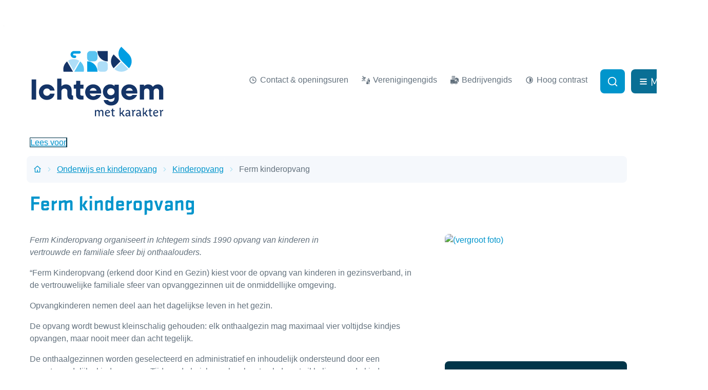

--- FILE ---
content_type: text/html; charset=utf-8
request_url: https://www.ichtegem.be/ferm-kinderopvang
body_size: 28521
content:
<!DOCTYPE html><html lang=nl-BE><head><meta charset=utf-8><meta name=HandheldFriendly content=True><meta name=MobileOptimized content=320><meta name=viewport content="width=device-width, initial-scale=1.0"><meta name=generator content="Icordis CMS by LCP nv (https://www.lcp.be)"><meta name=theme-color content=#0095cc><title>Ferm kinderopvang - Ichtegem</title><link rel=preconnect href=https://fonts.icordis.be><link rel=stylesheet href=https://fonts.icordis.be/fonts/stratum-1-web-700-normal-300-normal-500-normal-400-normal.css media=screen><link id=skin-stylesheet rel=stylesheet media=screen href="/css/dist/skin-ichtegem.css?v=21012026074346" data-sw="/css/dist/skin-ichtegem-contrast.css?v=21012026074346" data-css=contrastskin><link rel=stylesheet href=/css/layout/modules/readspeaker.css media=screen><link rel=stylesheet href=/css/layout/modules/content-blocks.css media=screen><link rel=stylesheet href=/css/layout/core/print.css media=print><link rel=icon type=image/x-icon href=/global/images/ichtegem/ichtegemweb/skin/favicon.ico><link rel=icon type=image/png sizes=32x32 href=/global/images/ichtegem/ichtegemweb/skin/favicon-32x32.png><link rel=icon type=image/png sizes=16x16 href=/global/images/ichtegem/ichtegemweb/skin/favicon-16x16.png><link rel=apple-touch-icon sizes=180x180 href=/global/images/ichtegem/ichtegemweb/skin/apple-touch-icon.png><link rel=mask-icon href=/global/images/ichtegem/ichtegemweb/skin/safari-pinned-tab.svg color=#0095cc><link type=application/rss+xml rel=alternate title="Nieuws RSS" href=/rss/nieuws.rss><link type=application/rss+xml rel=alternate title="Activiteiten RSS" href=/rss/activiteiten.rss><link rel=canonical href=https://www.ichtegem.be/ferm-kinderopvang><link rel=manifest href=/site.webmanifest><meta name=description content="Ferm Kinderopvang organiseert in Ichtegem sinds 1990 opvang van kinderen in vertrouwde en familiale sfeer bij onthaalouders. “Ferm Kinderopvang (erkend door Kin..."><meta property=og:description content="Ferm Kinderopvang organiseert in Ichtegem sinds 1990 opvang van kinderen in vertrouwde en familiale sfeer bij onthaalouders. “Ferm Kinderopvang (erkend door Kin..."><meta property=og:site_name content=Ichtegem><meta property=og:title content="Ferm kinderopvang"><meta property=og:url content=https://www.ichtegem.be/ferm-kinderopvang><meta property=og:type content=website><meta name=image property=og:image content=https://www.ichtegem.be/file/imagecache/6Pf1FVRlmn8tJY8PGNDpxyuDA9JDGGCpdg191A1A3d/Content/efb88b0b-4ffc-4efa-8077-707836efeb11/77.jpg><meta name=twitter:card content=summary><meta property=twitter:title content="Ferm kinderopvang"><meta property=twitter:description content="Ferm Kinderopvang organiseert in Ichtegem sinds 1990 opvang van kinderen in vertrouwde en familiale sfeer bij onthaalouders. “Ferm Kinderopvang (erkend door Kin..."><link rel=stylesheet href=/global/css/layout/modules/burgerprofiel.css media=screen asp-append-version=true><script src=https://prod.widgets.burgerprofiel.vlaanderen.be/api/v1/node_modules/@govflanders/vl-widget-polyfill/dist/index.js></script><script src=https://prod.widgets.burgerprofiel.vlaanderen.be/api/v1/node_modules/@govflanders/vl-widget-client/dist/index.js></script></head><body id=body class=portal-0 data-menu=hamburger data-readspeaker=true><script>var burgerprofielUAC =false;
                    var burgerprofielAPIUrl = 'https://prod.widgets.burgerprofiel.vlaanderen.be/api/v1/session/validate';</script><div class=widget-vlw-placeholder id=global-header-placeholder aria-hidden=true><div class=lds-ellipsis><div></div><div></div><div></div><div></div></div></div><script>var sessionding=null;
var wasAuthorized=false;
var loggedOutLocal=false;
vl.widget.client.bootstrap('https://prod.widgets.burgerprofiel.vlaanderen.be/api/v1/widget/49135610-9546-4485-94e5-b7004fcde05d')
	.then(function(widget) {
        var placeholder = document.getElementById('global-header-placeholder');
  	widget.setMountElement(placeholder);
    widget.mount().catch(console.error.bind(console))
    return widget;
  })
  .then(function (widget){
vl.widget.client.capture((widget) => { window.widget = widget});
widget.getExtension('citizen_profile').then((citizen_profile) => {
  var state =    citizen_profile.getSession().getState();
$('#profiellogout').on('click',function(e){
  var state2=citizen_profile.getSession().getState();
if(state2=='authenticated'){
e.preventDefault();
citizen_profile.getSession().logout();
loggedOutLocal=true;
}
});
  citizen_profile.addEventListener('session.update', (event) => {
      var state2=citizen_profile.getSession().getState(); // of event.getSource().getState();
      if(state2=='authenticated'){
wasAuthorized=true;
                        $('#my-profile-link2').removeClass('hidden');
                        $('#my-profile-link2').show();
                        }else if(state2=='unauthenticated'){
if(loggedOutLocal){
loggedOutLocal=false;
                       window.location='/sso/logout?returnurl=/';   
                        }
                        $('#my-profile-link2').addClass('hidden');
                        $('#my-profile-link2').hide();

                        }
                 });
                // authenticated
                // unauthenticated
                // recognized -> ACM sessie geen MBP sessie
});
  })
  .catch(console.error.bind(console));</script><div id=skip-content class=skip><div class=container><a href=#content-main data-scrollto=skip rel=nofollow> <span>Naar inhoud</span> </a></div></div><noscript><div class=alertbox-warning>Javascript is niet ingeschakeld. We hebben gedetecteerd dat javascript is uitgeschakeld in deze browser. Schakel javascript in of schakel over naar een ondersteunde browser om door te gaan.</div></noscript><header class="header has-hamburger"><div class="header-main header__main" data-menu-position=under><div class=container><div class=header__container-wrapper><div class="header-brand header__brand"><a href="/" class=brand data-tooltip="Terug naar startpagina"> <span class="brand-txt brand__txt">Ichtegem</span> <img src=/global/images/ichtegem/ichtegemweb/skin/logo.svg alt="" class="logo-img brand__logo"> </a></div><div class="header-right header__right"><div class=header_meta><div class=container><div class=header_meta-cont><div class="meta meta__wrapper"><div class="meta__container-wrapper fade-navs fade__navs"><button data-scroll=scroll-left data-tooltip="scroll naar links" aria-hidden=true class="btn-scroll next hidden"> <svg class=scroll__icon aria-hidden=true data-icon=arrow-right-s><use href=/global/icons/global-line.svg#arrow-right-s style="fill:var(--icon-color-primary,var(--icon-color));transition:fill var(--transition-duration-base) var(--transition-timing-function)"></use></svg> <span class="sr_skip sr-only">scroll naar links</span> </button> <button data-scroll=scroll-right data-tooltip="scroll naar rechts" aria-hidden=true class="btn-scroll prev hidden"> <svg class=scroll__icon aria-hidden=true data-icon=arrow-left-s><use href=/global/icons/global-line.svg#arrow-left-s style="fill:var(--icon-color-primary,var(--icon-color));transition:fill var(--transition-duration-base) var(--transition-timing-function)"></use></svg> <span class="sr_skip sr-only">scroll naar rechts</span> </button><ul class=nav-meta data-scroller=fade__navs><li class="nav__item meta__item" data-id=10><a href=/contact class="nav__link meta__link"> <svg class="meta__icon meta__icon-btn" aria-hidden=true data-icon=time><use href=/global/icons/global-line.svg#time style="fill:var(--icon-color-primary,var(--icon-color));transition:fill var(--transition-duration-base) var(--transition-timing-function)"></use></svg> <span class=meta__link>Contact &amp; openingsuren</span> </a></li><li class="nav__item meta__item" data-id=12><a href=/verenigingen class="nav__link meta__link"> <svg class="meta__icon meta__icon-btn" aria-hidden=true data-icon=streetmap-SportCultureleActiviteit><use href=/global/icons/global-streetmap-fill.svg#streetmap-SportCultureleActiviteit style="fill:var(--icon-color-primary,var(--icon-color));transition:fill var(--transition-duration-base) var(--transition-timing-function)"></use></svg> <span class=meta__link>Verenigingengids</span> </a></li><li class="nav__item meta__item" data-id=13><a href=/bedrijven class="nav__link meta__link"> <svg class="meta__icon meta__icon-btn" aria-hidden=true data-icon=streetmap-Bedrijventerrein><use href=/global/icons/global-streetmap-fill.svg#streetmap-Bedrijventerrein style="fill:var(--icon-color-primary,var(--icon-color));transition:fill var(--transition-duration-base) var(--transition-timing-function)"></use></svg> <span class=meta__link>Bedrijvengids</span> </a></li><li class="nav__item meta__item my-profile-contrast"><button id=btn-toggle-contrast class="nav__link meta__link btn-toggle-contrast icon-contrast"> <svg class="nav__icon meta__icon" aria-hidden=true data-icon=contrast><use href=/global/icons/global-line.svg#contrast style="fill:var(--icon-color-primary,var(--icon-color));transition:fill var(--transition-duration-base) var(--transition-timing-function)"></use></svg> <span class=contrast__txt>Hoog contrast</span> </button></li></ul></div></div><button data-toggle=offsearch_open data-dismiss=modal class=header__search-btn type=button aria-expanded=false> <svg class=header__search-icon aria-hidden=true data-icon=search><use href=/global/icons/global-line.svg#search style="fill:var(--icon-color-primary,var(--icon-color));transition:fill var(--transition-duration-base) var(--transition-timing-function)"></use></svg> <span class="toggle__txt sr-only">Zoek tonen / verbergen</span> </button><div class=header__toggle-menu><button data-toggle=offcanvas data-dismiss=modal class=btn-toggle-menu type=button aria-expanded=false> <svg viewBox="0 0 100 100" aria-hidden=true class=toggle__icon><path class="line line-1" d="M 20,29.000046 H 80.000231 C 80.000231,29.000046 94.498839,28.817352 94.532987,66.711331 94.543142,77.980673 90.966081,81.670246 85.259173,81.668997 79.552261,81.667751 75.000211,74.999942 75.000211,74.999942 L 25.000021,25.000058" /><path class="line line-2" d="M 20,50 H 80" /><path class="line line-3" d="M 20,70.999954 H 80.000231 C 80.000231,70.999954 94.498839,71.182648 94.532987,33.288669 94.543142,22.019327 90.966081,18.329754 85.259173,18.331003 79.552261,18.332249 75.000211,25.000058 75.000211,25.000058 L 25.000021,74.999942" /></svg> <span class=toggle__txt>Menu</span> </button></div></div></div></div><div class="header-search header__search" data-scrolltop-suggestionsearch=True><div class=search__overlay data-toggle=offsearch_close></div><div id=search class="search search-main" role=search><form action=/zoeken method=GET name=searchForm id=searchForm class=search__form><div class="input-group search__group"><label for=txtkeyword><span class=sr-only>Waarmee kunnen we jou helpen?</span></label> <input type=text name=q class="form-control txt search__input" id=txtkeyword data-tooltip="Waarmee kunnen we jou helpen?" autocomplete=off data-toggle-placeholder=1 placeholder="Waarmee kunnen we jou helpen?" data-placeholder-mobile=Zoeken data-speak-text="Begin nu te spreken" data-listening-text=Luisteren... data-error="Gelieve je microfoon aan te sluiten en je microfoon rechten toe te laten."><div aria-hidden=true class="loading search__loading"><svg class=loading__icon aria-hidden=true data-icon=icon-search-loading><use href=/images/search-loading.svg#icon-search-loading style="fill:var(--icon-color-primary,var(--icon-color));transition:fill var(--transition-duration-base) var(--transition-timing-function)"></use></svg></div><span class="input-group__btn search__input-group"> <button id=btn-speech-recognition class="hidden search__btn--recognition" type=button data-tooltip="Opzoeking via microfoon activeren"> <svg class=search__icon aria-hidden=true data-icon=mic><use href=/global/icons/global-line.svg#mic style="fill:var(--icon-color-primary,var(--icon-color));transition:fill var(--transition-duration-base) var(--transition-timing-function)"></use></svg> <span class=sr-only>Opzoeking via microfoon activeren</span> </button> <button type=submit class=search__btn id=btnSearch data-tooltip=Zoeken> <svg class=search__icon aria-hidden=true data-icon=search><use href=/global/icons/global-line.svg#search style="fill:var(--icon-color-primary,var(--icon-color));transition:fill var(--transition-duration-base) var(--transition-timing-function)"></use></svg> <span>Zoeken</span> </button><div id=speech-error-msg class="popover search__popover popover-start hidden"><div class=popover__arrow aria-hidden=true></div>Gelieve je microfoon aan te sluiten en je microfoon rechten toe te laten.</div></span></div></form><div id=suggestionsearch class="search-suggestion partial-overview" aria-live=polite></div></div><button data-toggle=offsearch_close data-toggle=searchbtn class="toggle btn-toggle-close" type=button aria-expanded=false data-tooltip=Sluiten> <svg viewBox="0 0 100 100" aria-hidden=true class=toggle__icon><path class="line line-1" d="M 20,29.000046 H 80.000231 C 80.000231,29.000046 94.498839,28.817352 94.532987,66.711331 94.543142,77.980673 90.966081,81.670246 85.259173,81.668997 79.552261,81.667751 75.000211,74.999942 75.000211,74.999942 L 25.000021,25.000058" /><path class="line line-2" d="M 20,50 H 80" /><path class="line line-3" d="M 20,70.999954 H 80.000231 C 80.000231,70.999954 94.498839,71.182648 94.532987,33.288669 94.543142,22.019327 90.966081,18.329754 85.259173,18.331003 79.552261,18.332249 75.000211,25.000058 75.000211,25.000058 L 25.000021,74.999942" /></svg> <span class=toggle__txt>Sluiten</span> </button></div></div></div></div></div><div class="header-readspeaker readspeaker__header" aria-hidden=true><div class=container><div id=readspeaker_button1 class="rs_skip rsbtn readspeaker__btn rs_preserve"><a rel=nofollow class=rsbtn_play accesskey=L title="Laat de tekst voorlezen met ReadSpeaker webReader" href="//app-eu.readspeaker.com/cgi-bin/rsent?customerid=11841&amp;lang=nl_be&amp;readid=wrapper&amp;url=https%3a%2f%2fwww.ichtegem.be%2fferm-kinderopvang"> <span class="rsbtn_left rsimg rspart"><span class=rsbtn_text><span>Lees voor</span></span></span> <span class="rsbtn_right rsimg rsplay rspart"></span> </a></div></div></div><div class=header__nav aria-label="Main menu" role=navigation><div class="overlay overlay__navigation header-nav-overlay" data-toggle=offcanvas aria-hidden=true></div><nav class="navigation-main is-desktop has-hamburger"><div class="navigation__container-wrapper container"><div class=navigation__header><span class=navigation__title aria-hidden=true><span>Menu</span></span> <button class="toggle btn-toggle-close navigation__btn--close" data-tooltip="Menu sluiten" data-toggle=offcanvas> <svg viewBox="0 0 100 100" aria-hidden=true class=toggle__icon><path class="line line-1" d="M 20,29.000046 H 80.000231 C 80.000231,29.000046 94.498839,28.817352 94.532987,66.711331 94.543142,77.980673 90.966081,81.670246 85.259173,81.668997 79.552261,81.667751 75.000211,74.999942 75.000211,74.999942 L 25.000021,25.000058" /><path class="line line-2" d="M 20,50 H 80" /><path class="line line-3" d="M 20,70.999954 H 80.000231 C 80.000231,70.999954 94.498839,71.182648 94.532987,33.288669 94.543142,22.019327 90.966081,18.329754 85.259173,18.331003 79.552261,18.332249 75.000211,25.000058 75.000211,25.000058 L 25.000021,74.999942" /></svg> <span class=toggle__txt>Menu sluiten</span> </button></div><div class=nav__container-wrapper><ul class=nav-main data-menu-setting=show-description><li class="nav__item nav1"><a class=nav__link href=/aanvragen-en-documenten> <span class=nav__title><span>Aanvragen en documenten</span></span><p class=nav__info>Burgerzaken, adreswijziging, rijbewijzen, huwelijksaangifte, geboorte,...</p></a></li><li class="nav__item nav2"><a class=nav__link href=/afval-en-recycleren> <span class=nav__title><span>Afval en recycleren</span></span><p class=nav__info>Afvalkalender, recyclagepark, huisvuilzakken, sorteergids,...</p></a></li><li class="nav__item nav3"><a class=nav__link href=/bestuur-en-inspraak> <span class=nav__title><span>Bestuur en inspraak</span></span><p class=nav__info>Het bestuur, adviesraden, belastingen, reglementen, retributies, participatie,...</p></a></li><li class="nav__item nav4"><a class=nav__link href=/mobiliteit-en-wegen> <span class=nav__title><span>Mobiliteit en wegen</span></span><p class=nav__info>Wegenwerken en omleidingen, openbaar vervoer, autodelen, blauwe zone, snelheidszones,...</p></a></li><li class="nav__item nav5"><a class=nav__link href=/ondernemen-en-werken> <span class=nav__title><span>Ondernemen en werken</span></span><p class=nav__info>Starten als ondernemer, landbouw, lokale economie,...</p></a></li><li class="nav__item nav6"><a class=nav__link href=/onderwijs-en-kinderopvang> <span class=nav__title><span>Onderwijs en kinderopvang</span></span><p class=nav__info>Zwanger, kinderopvang, onderwijs,...</p></a></li><li class="nav__item nav7"><a class=nav__link href=/vrije-tijd> <span class=nav__title><span>Vrije tijd en beleving</span></span><p class=nav__info>Evenement organiseren, cultuur, jeugd, sport, vakantieaanbod,...</p></a></li><li class="nav__item nav8"><a class=nav__link href=/thema/detail/8/welzijn> <span class=nav__title><span>Welzijn</span></span><p class=nav__info>Sociale dienstverlening, premies, LDC Dorpshuis De Ster, sociale kruidenier komEET,...</p></a></li><li class="nav__item nav9"><a class=nav__link href=/wonen-en-ver-bouwen> <span class=nav__title><span>Wonen en (ver)bouwen</span></span><p class=nav__info>Premies, vergunningen en aanvragen, bekendmakingen, ruimtelijke uitvoeringsplannen,...</p></a></li></ul></div></div></nav> <button data-toggle=offcanvas class="toggle btn-toggle-close navigation__btn--close" type=button aria-expanded=false> <svg viewBox="0 0 100 100" aria-hidden=true class=toggle__icon><path class="line line-1" d="M 20,29.000046 H 80.000231 C 80.000231,29.000046 94.498839,28.817352 94.532987,66.711331 94.543142,77.980673 90.966081,81.670246 85.259173,81.668997 79.552261,81.667751 75.000211,74.999942 75.000211,74.999942 L 25.000021,25.000058" /><path class="line line-2" d="M 20,50 H 80" /><path class="line line-3" d="M 20,70.999954 H 80.000231 C 80.000231,70.999954 94.498839,71.182648 94.532987,33.288669 94.543142,22.019327 90.966081,18.329754 85.259173,18.331003 79.552261,18.332249 75.000211,25.000058 75.000211,25.000058 L 25.000021,74.999942" /></svg> <span class=toggle-txt>Menu sluiten</span> </button></div></header><main id=wrapper class=main><div class="visible-print sr_skip"><img alt="" src=/global/images/ichtegem/ichtegemweb/skin/logo.png></div><nav aria-label=breadcrumb class="breadcrumb breadcrumb-main sr_skip"><div class=breadcrumb__wrapper><div class="breadcrumb__container-wrapper fade__navs"><button data-scroll=scroll-left data-tooltip="scroll naar links" aria-hidden=true class="btn-scroll next hidden"> <svg class=scroll__icon aria-hidden=true data-icon=arrow-right-s><use href=/global/icons/global-line.svg#arrow-right-s style="fill:var(--icon-color-primary,var(--icon-color));transition:fill var(--transition-duration-base) var(--transition-timing-function)"></use></svg> <span class="sr_skip sr-only">scroll naar links</span> </button> <button data-scroll=scroll-right data-tooltip="scroll naar rechts" aria-hidden=true class="btn-scroll prev hidden"> <svg class=scroll__icon aria-hidden=true data-icon=arrow-left-s><use href=/global/icons/global-line.svg#arrow-left-s style="fill:var(--icon-color-primary,var(--icon-color));transition:fill var(--transition-duration-base) var(--transition-timing-function)"></use></svg> <span class="sr_skip sr-only">scroll naar rechts</span> </button><ol class="nav-breadcrumb sr_skip" itemscope itemtype=http://schema.org/BreadcrumbList data-scroller=fade__navs><li class="nav__item breadcrumb__item breadcrumb__item--home" itemprop=itemListElement itemscope itemtype=http://schema.org/ListItem><a itemprop=item href="/" class="nav__link breadcrumb__link"> <svg class="nav__icon breadcrumb__icon" aria-hidden=true data-icon=home-4><use href=/global/icons/global-line.svg#home-4 style="fill:var(--icon-color-primary,var(--icon-color));transition:fill var(--transition-duration-base) var(--transition-timing-function)"></use></svg> <span itemprop=name>Startpagina</span><meta itemprop=position content=1></a> <svg class="nav__icon breadcrumb__icon" aria-hidden=true data-icon=arrow-right-s><use href=/global/icons/global-line.svg#arrow-right-s style="fill:var(--icon-color-primary,var(--icon-color));transition:fill var(--transition-duration-base) var(--transition-timing-function)"></use></svg></li><li class="nav__item breadcrumb__item" itemprop=itemListElement itemscope itemtype=http://schema.org/ListItem><a class="nav__link breadcrumb__link" href=https://www.ichtegem.be/onderwijs-en-kinderopvang itemprop=item> <span itemprop=name class=aCrumb>Onderwijs en kinderopvang</span><meta itemprop=position content=2></a> <svg class="nav__icon breadcrumb__icon" aria-hidden=true data-icon=arrow-right-s><use href=/global/icons/global-line.svg#arrow-right-s style="fill:var(--icon-color-primary,var(--icon-color));transition:fill var(--transition-duration-base) var(--transition-timing-function)"></use></svg></li><li class="nav__item breadcrumb__item" itemprop=itemListElement itemscope itemtype=http://schema.org/ListItem><a class="nav__link breadcrumb__link" href=https://www.ichtegem.be/kinderopvang itemprop=item> <span itemprop=name class=aCrumb>Kinderopvang</span><meta itemprop=position content=3></a> <svg class="nav__icon breadcrumb__icon" aria-hidden=true data-icon=arrow-right-s><use href=/global/icons/global-line.svg#arrow-right-s style="fill:var(--icon-color-primary,var(--icon-color));transition:fill var(--transition-duration-base) var(--transition-timing-function)"></use></svg></li><li class="nav__item breadcrumb__item active" itemprop=itemListElement itemscope itemtype=http://schema.org/ListItem><a class="nav__link breadcrumb__link" href=https://www.ichtegem.be/ferm-kinderopvang itemprop=item> <span class=aCrumb itemprop=name>Ferm kinderopvang</span><meta itemprop=position content=4></a></li></ol></div></div></nav><div class=heading__wrapper><div class=container><h1 class=page-heading><span>Ferm kinderopvang</span></h1></div></div><div id=content-main class=page-inner><div class=main__container><section class=products-detail><div class=container-wrapper><div class="page-container page-column"><div class=page-content><div class=info><p><em>Ferm Kinderopvang organiseert in Ichtegem sinds 1990 opvang van kinderen in</em><br><em>vertrouwde en familiale sfeer bij onthaalouders.</em></p><p>“Ferm Kinderopvang (erkend door Kind en Gezin) kiest voor de opvang van kinderen in gezinsverband, in de vertrouwelijke familiale sfeer van opvanggezinnen uit de onmiddellijke omgeving.</p><p>Opvangkinderen nemen deel aan het dagelijkse leven in het gezin.</p><p>De opvang wordt bewust kleinschalig gehouden: elk onthaalgezin mag maximaal vier voltijdse kindjes opvangen, maar nooit meer dan acht tegelijk.</p><p>De onthaalgezinnen worden geselecteerd en administratief en inhoudelijk ondersteund door een verantwoordelijke kinderopvang. Tijdens de huisbezoeken komt ook de ontwikkeling van de kinderen aan bod.&nbsp;</p><p>De onthaalouders volgen minimum 12 uur vorming per jaar, aangeboden door de dienst (of extern).</p><p>De opvangkost is wettelijk geregeld en er wordt een fiscaal attest uitgereikt.”</p><p><strong>Ferm Kinderopvang</strong></p><p>Koekelarestraat 2 – 8480 Ichtegem<br><br></p><p>Permanentie elke dinsdag tussen 10u en 13u, T&nbsp;051 77 27 90.<br><br></p><p>De helpdesk is elke werkdag tussen 9u en 14u&nbsp;&nbsp;bereikbaar op het nummer 070 24 60 41.</p><p>e-mail: dvo.ichtegem@samenferm.be<br>website: www.samenferm.be</p></div><div class=more-info><h2 class=more-info__heading><span>Externe links</span></h2><div class=more-info__block><ul class="list-overview list-more-info"><li class=list__item><svg class=list__icon aria-hidden=true data-icon=list-circle><use href=/global/icons/global-line.svg#list-circle style="fill:var(--icon-color-primary,var(--icon-color));transition:fill var(--transition-duration-base) var(--transition-timing-function)"></use></svg> <a class="list__link external" target=_blank rel="noopener noreferrer" href=http://www.landelijkekinderopvang.be/NL-nl/Contact><span>contact FERM kinderopvang</span></a></li></ul></div></div></div><div class=side-bar><div class="one-media media--box ratio-size" itemscope itemtype=http://schema.org/ImageObject><a rel=nofollow href=/file/imagecache/6Pf1FVRlmn8tJY8PGNDpxyuDA9JDGGCpdg191A1A3d/content/efb88b0b-4ffc-4efa-8077-707836efeb11/77.jpg target=_blank data-popup=oneimage class=media__link data-copyright=""> <span class="photo loading-image" style=padding-bottom:70%><picture><source type=image/webp data-srcset="/file/imagecache/6Pf1FVRlmn8tJY8PGNDpxyuDA9JDGGCpdg191A1A3d/box/efb88b0b-4ffc-4efa-8077-707836efeb11/77.jpg.webp?fx=0&amp;fy=0"><img itemprop=contentUrl data-src="/file/imagecache/6Pf1FVRlmn8tJY8PGNDpxyuDA9JDGGCpdg191A1A3d/box/efb88b0b-4ffc-4efa-8077-707836efeb11/77.jpg?fx=0&amp;fy=0" alt=" (vergroot foto)" class="thumb-photo lazyload"></picture></span> </a></div><div class="box-contact contact--sidebar notranslate" translate=no><h2 class="box__title sr-only"><span>Contact</span></h2><div class="box__block contact__block"><h3 class=box__subtitle><a href=/huis-van-het-kind class=box__subtitle-link><span>Huis van het Kind</span></a></h3><div class=contact__block-row><div class=contact__content><div class=contact__content-row><div class=contact__info-container><dl class=contact__info><dt class=lbl-address><span>Adres</span></dt><dd class="dd txt-address"><div class=dd__info><span class=txt-gebouw>Dorpshuis</span> <span class=address--block> <span class=txt-streetnr>Dokter Bruwierplein 1</span> <span class=txt-postal><span class=sr-only>, </span>8480</span> <span class=txt-city>Ichtegem</span> </span></div></dd><dt class=lbl-phone><span>Tel.</span></dt><dd class="dd txt-phone"><div class=dd__info><span data-label=Tel.><a rel="noopener noreferrer" href=tel:059338530 class=phone><span>059 33 85 30</span></a></span></div></dd><dt class=lbl-email><span>E-mail</span></dt><dd class="dd txt-email"><div class=dd__info><span data-label=E-mail><a rel="noopener noreferrer" target=_blank href=mailto:%68%75%69%73%76%61%6e%68%65%74%6b%69%6e%64%40%69%63%68%74%65%67%65%6d%2e%62%65 class=mail><span>&#104;&#117;&#105;&#115;&#118;&#097;&#110;&#104;&#101;&#116;&#107;&#105;&#110;&#100;<span>&#064;</span>&#105;&#099;&#104;&#116;&#101;&#103;&#101;&#109;&#046;&#098;&#101;</span></a></span></div></dd></dl></div><div class=contact__hours-container><div class=contact__hours-info><div class=hours-today><div class=hours__block data-refresh-open-status=1><div class=has-hourstatus__row><div class=hours__title><span>Vandaag</span></div></div><div class=txt-hours><span class=txt-closed> Gesloten</span></div></div></div><div class=hours-tomorrow data-tomorrow-hourid=15><div class=hours__block><div class=hours__title><span>Morgen</span></div><div class=hours-info><div class=txt-hours><div class=hours-info__list><div class="normal-hours hours-info__item"><span class=txt-open-from>Open van</span> <span class=hours-part> <span class=hour-part> <span class="txt-from hour">08:30</span> <span class=txt-time-divider>tot</span> <span class="txt-to hour">12:00 <span>uur</span></span> </span> </span></div></div></div></div></div></div><div class=hours__info><div class=info><p><strong>Wij werken bij voorkeur op afspraak.</strong></p><p>Bel ons via 059 33 8480, we helpen je graag verder!</p></div><a class=btn-link href=/huis-van-het-kind> <svg class=info-extra__icon aria-hidden=true data-icon=time><use href=/global/icons/global-line.svg#time style="fill:var(--icon-color-primary,var(--icon-color));transition:fill var(--transition-duration-base) var(--transition-timing-function)"></use></svg> <span>Alle openingsuren<span class=sr-only>&nbsp;Huis van het Kind</span> </span> </a></div></div></div></div></div></div><script type=application/ld+json>{"@context":"http://schema.org","@type":"PostalAddress","addressLocality":"Ichtegem","postalCode":"8480","streetAddress":"Dokter Bruwierplein 1 "}</script></div></div></div></div></div></section></div></div></main><footer id=footer class="footer footer--main"><div class=footer-top><div class=container><div class=footer__row><svg class=portal__icon aria-hidden=true data-icon=logo-icon-new><use href=/global/icons/ichtegem/custom-ichtegem.svg#logo-icon-new style="fill:var(--icon-color-primary,var(--icon-color));transition:fill var(--transition-duration-base) var(--transition-timing-function)"></use></svg><ul class="list-inline footer__list"><li class=footer__item data-id=9><a href=/producten> <span>A-Z</span> </a></li><li class=footer__item data-id=4><a href=/contact> <span>Contact & openingsuren</span> </a></li><li class=footer__item data-id=6><a href=/cookies> <span>Cookiebeleid</span> </a></li><li class=footer__item data-id=7><a href=/privacyverklaring> <span>Privacyverklaring</span> </a></li><li class=footer__item data-id=11><a href=/toegankelijkheidsverklaring-lokaal-bestuur-ichtegem> <span>Toegankelijkheidsverklaring</span> </a></li></ul><div class=footer-social><a class=footer__link--lcp data-tooltip="web design, development en cms door LCP" rel=noopener target=_blank href="https://www.lcp.be/"> <svg class="footer__icon icon--lcp" aria-hidden=true data-icon=lcp><use href=/global/icons/global-township.svg#lcp style="fill:var(--icon-color-primary,var(--icon-color));transition:fill var(--transition-duration-base) var(--transition-timing-function)"></use></svg> <span>LCP nv 2026 &copy; </span> </a></div></div></div></div></footer><div class="toppos sr_skip"></div><script src=/global/js/jquery-3.6.2.min.js></script><script src="/js/minified/site.min.js?v=Sh_ghQOKfPjYPkQSBZW5sDpplJI1lq1LNUCeb85ponA"></script><script async src="/js/minified/lazysize.min.js?v=IiNPl7D4xnh-yMwI6YW2HUuOl7aOxr0f-a7Qut8H6zQ"></script><script>window.rsConf = { ui: { disableDetachment: true, displayDownload: true }, general: { usePost: true } };</script><script src="//cdn1.readspeaker.com/script/11841/webReader/webReader.js?pids=wr&amp;noDefaultSkin=0&amp;notools=0"></script></body></html>

--- FILE ---
content_type: text/css
request_url: https://www.ichtegem.be/css/layout/modules/readspeaker.css
body_size: 11858
content:
[data-readspeaker=true].has-headerbanner .readspeaker__header{position:absolute;width:100%;z-index:1030}[data-readspeaker=true].has-headerbanner .readspeaker__header .rsbtn_play,[data-readspeaker=true].has-headerbanner .readspeaker__header .rsbtn_tooltoggle{border-top-left-radius:.8rem!important}[data-readspeaker=true] .rs_addtools a,[data-readspeaker=true] .rs_addtools span,[data-readspeaker=true] .rsbtn a,[data-readspeaker=true] .rsbtn span{color:var(--rsbtn-text-color,var(--color1-base));font-family:var(--font-family,var(--headings-font-family))}[data-readspeaker=true] .rs_addtools .rsbtn_play,[data-readspeaker=true] .rsbtn .rsbtn_play{background:var(--color1-lighter);border:1px solid var(--color1-darker)}[data-readspeaker=true] .rs_addtools .rsbtn_play .rsbtn_left .rsbtn_text,[data-readspeaker=true] .rsbtn .rsbtn_play .rsbtn_left .rsbtn_text{color:var(--rsbtn-text-color,var(--color1-base))}[data-readspeaker=true] .rs_addtools .rsbtn_play .rsbtn_left .rsbtn_text:after,[data-readspeaker=true] .rs_addtools .rsbtn_play .rsbtn_left .rsbtn_text:before,[data-readspeaker=true] .rsbtn .rsbtn_play .rsbtn_left .rsbtn_text:after,[data-readspeaker=true] .rsbtn .rsbtn_play .rsbtn_left .rsbtn_text:before{color:var(--rsbtn-icon-color,var(--color1-base))}[data-readspeaker=true] .rs_addtools .rsbtn_play .rsbtn_left .rsbtn_text span,[data-readspeaker=true] .rsbtn .rsbtn_play .rsbtn_left .rsbtn_text span{color:var(--rsbtn-text-color,var(--color1-base));font-weight:400}[data-readspeaker=true] .rs_addtools .rsbtn_play .rsbtn_right,[data-readspeaker=true] .rsbtn .rsbtn_play .rsbtn_right{border-left:1px solid var(--color1-darker);color:var(--rsbtn-icon-color,var(--body-color))}[data-readspeaker=true] .rs_addtools .rsbtn_play:active,[data-readspeaker=true] .rs_addtools .rsbtn_play:focus,[data-readspeaker=true] .rs_addtools .rsbtn_play:hover,[data-readspeaker=true] .rsbtn .rsbtn_play:active,[data-readspeaker=true] .rsbtn .rsbtn_play:focus,[data-readspeaker=true] .rsbtn .rsbtn_play:hover{background:hsl(var(--color1-lighter-h),var(--color1-lighter-s),calc(var(--color1-lighter-l) + 8%));--rsbtn-icon-color:hsl(var(--body-color-h),var(--body-color-s),calc(var(--body-color-l) - 15%))}[data-readspeaker=true] .rs_addtools .rsbtn_play:active .rsbtn_right:before,[data-readspeaker=true] .rs_addtools .rsbtn_play:focus .rsbtn_right:before,[data-readspeaker=true] .rs_addtools .rsbtn_play:hover .rsbtn_right:before,[data-readspeaker=true] .rsbtn .rsbtn_play:active .rsbtn_right:before,[data-readspeaker=true] .rsbtn .rsbtn_play:focus .rsbtn_right:before,[data-readspeaker=true] .rsbtn .rsbtn_play:hover .rsbtn_right:before{color:var(--rsbtn-icon-color,hsl(var(--body-color-h),var(--body-color-s),calc(var(--body-color-l) - 15%)))}[data-readspeaker=true] .rs_addtools .rsbtn_play:active .rsbtn_left .rsbtn_text span,[data-readspeaker=true] .rs_addtools .rsbtn_play:focus .rsbtn_left .rsbtn_text span,[data-readspeaker=true] .rs_addtools .rsbtn_play:hover .rsbtn_left .rsbtn_text span,[data-readspeaker=true] .rsbtn .rsbtn_play:active .rsbtn_left .rsbtn_text span,[data-readspeaker=true] .rsbtn .rsbtn_play:focus .rsbtn_left .rsbtn_text span,[data-readspeaker=true] .rsbtn .rsbtn_play:hover .rsbtn_left .rsbtn_text span{color:var(--rsbtn-text-color,var(--link-color-hover))}[data-readspeaker=true] .rs_addtools .rsbtn_play:active .rsbtn_left .rsbtn_text:after,[data-readspeaker=true] .rs_addtools .rsbtn_play:focus .rsbtn_left .rsbtn_text:after,[data-readspeaker=true] .rs_addtools .rsbtn_play:hover .rsbtn_left .rsbtn_text:after,[data-readspeaker=true] .rsbtn .rsbtn_play:active .rsbtn_left .rsbtn_text:after,[data-readspeaker=true] .rsbtn .rsbtn_play:focus .rsbtn_left .rsbtn_text:after,[data-readspeaker=true] .rsbtn .rsbtn_play:hover .rsbtn_left .rsbtn_text:after{color:var(--rsbtn-icon-color,hsl(var(--body-color-h),var(--body-color-s),calc(var(--body-color-l) - 15%)))}[data-readspeaker=true] .rs_addtools .rsbtn_tooltoggle,[data-readspeaker=true] .rsbtn .rsbtn_tooltoggle{background:var(--color1-lighter);border:1px solid var(--color1-darker);color:var(--rsbtn-text-color,var(--color1-base));font-family:var(--font-family,var(--headings-font-family))}[data-readspeaker=true] .rs_addtools .rsbtn_tooltoggle span.rsicn,[data-readspeaker=true] .rsbtn .rsbtn_tooltoggle span.rsicn{color:var(--rsbtn-icon-color,var(--body-color))}[data-readspeaker=true] .rs_addtools .rsbtn_tooltoggle:active,[data-readspeaker=true] .rs_addtools .rsbtn_tooltoggle:focus,[data-readspeaker=true] .rs_addtools .rsbtn_tooltoggle:hover,[data-readspeaker=true] .rsbtn .rsbtn_tooltoggle:active,[data-readspeaker=true] .rsbtn .rsbtn_tooltoggle:focus,[data-readspeaker=true] .rsbtn .rsbtn_tooltoggle:hover{background:hsl(var(--color1-lighter-h),var(--color1-lighter-s),calc(var(--color1-lighter-l) + 8%))}[data-readspeaker=true] .rs_addtools .rsbtn_tooltoggle:active span.rsicn,[data-readspeaker=true] .rs_addtools .rsbtn_tooltoggle:focus span.rsicn,[data-readspeaker=true] .rs_addtools .rsbtn_tooltoggle:hover span.rsicn,[data-readspeaker=true] .rsbtn .rsbtn_tooltoggle:active span.rsicn,[data-readspeaker=true] .rsbtn .rsbtn_tooltoggle:focus span.rsicn,[data-readspeaker=true] .rsbtn .rsbtn_tooltoggle:hover span.rsicn{color:var(--rsbtn-icon-color,hsl(var(--body-color-h),var(--body-color-s),calc(var(--body-color-l) - 15%)))}[data-readspeaker=true] .rs_addtools.zoom-tooltoggler .rsbtn_tooltoggle,[data-readspeaker=true] .rsbtn.zoom-tooltoggler .rsbtn_tooltoggle{background:var(--color1-lighter);border:1px solid var(--color1-darker)}[data-readspeaker=true] .rs_addtools.zoom-tooltoggler .rsbtn_tooltoggle:active,[data-readspeaker=true] .rs_addtools.zoom-tooltoggler .rsbtn_tooltoggle:focus,[data-readspeaker=true] .rs_addtools.zoom-tooltoggler .rsbtn_tooltoggle:hover,[data-readspeaker=true] .rsbtn.zoom-tooltoggler .rsbtn_tooltoggle:active,[data-readspeaker=true] .rsbtn.zoom-tooltoggler .rsbtn_tooltoggle:focus,[data-readspeaker=true] .rsbtn.zoom-tooltoggler .rsbtn_tooltoggle:hover{background:hsl(var(--color1-lighter-h),var(--color1-lighter-s),calc(var(--color1-lighter-l) + 8%))}[data-readspeaker=true] .rs_addtools.zoom-tooltoggler .rsbtn_tooltoggle:active span.rsicn,[data-readspeaker=true] .rs_addtools.zoom-tooltoggler .rsbtn_tooltoggle:focus span.rsicn,[data-readspeaker=true] .rs_addtools.zoom-tooltoggler .rsbtn_tooltoggle:hover span.rsicn,[data-readspeaker=true] .rsbtn.zoom-tooltoggler .rsbtn_tooltoggle:active span.rsicn,[data-readspeaker=true] .rsbtn.zoom-tooltoggler .rsbtn_tooltoggle:focus span.rsicn,[data-readspeaker=true] .rsbtn.zoom-tooltoggler .rsbtn_tooltoggle:hover span.rsicn{color:var(--rsbtn-icon-color,hsl(var(--body-color-h),var(--body-color-s),calc(var(--body-color-l) - 15%)))}[data-readspeaker=true] .rs_addtools .rsbtn_toolpanel.vertical,[data-readspeaker=true] .rsbtn .rsbtn_toolpanel.vertical{position:absolute}[data-readspeaker=true] .rs_addtools .rsbtn_toolpanel.vertical .rsbtn_tools,[data-readspeaker=true] .rsbtn .rsbtn_toolpanel.vertical .rsbtn_tools{background:var(--color1-lighter);border:1px solid var(--color1-darker)}[data-readspeaker=true] .rs_addtools .rsbtn_toolpanel.vertical .rsbtn_tools .rsbtn_tools_inner .rsbtn_toolcontainer ul.rsbtn_toollist li,[data-readspeaker=true] .rsbtn .rsbtn_toolpanel.vertical .rsbtn_tools .rsbtn_tools_inner .rsbtn_toolcontainer ul.rsbtn_toollist li{border-bottom:1px solid var(--color1-darker)}[data-readspeaker=true] .rs_addtools .rsbtn_toolpanel.vertical .rsbtn_tools .rsbtn_tools_inner .rsbtn_toolcontainer ul.rsbtn_toollist li button.rsbtn_tool,[data-readspeaker=true] .rsbtn .rsbtn_toolpanel.vertical .rsbtn_tools .rsbtn_tools_inner .rsbtn_toolcontainer ul.rsbtn_toollist li button.rsbtn_tool{--btn-justify-content:flex-start}[data-readspeaker=true] .rs_addtools .rsbtn_toolpanel.vertical .rsbtn_tools .rsbtn_tools_inner .rsbtn_toolcontainer ul.rsbtn_toollist li button.rsbtn_tool:active,[data-readspeaker=true] .rs_addtools .rsbtn_toolpanel.vertical .rsbtn_tools .rsbtn_tools_inner .rsbtn_toolcontainer ul.rsbtn_toollist li button.rsbtn_tool:focus,[data-readspeaker=true] .rs_addtools .rsbtn_toolpanel.vertical .rsbtn_tools .rsbtn_tools_inner .rsbtn_toolcontainer ul.rsbtn_toollist li button.rsbtn_tool:hover,[data-readspeaker=true] .rsbtn .rsbtn_toolpanel.vertical .rsbtn_tools .rsbtn_tools_inner .rsbtn_toolcontainer ul.rsbtn_toollist li button.rsbtn_tool:active,[data-readspeaker=true] .rsbtn .rsbtn_toolpanel.vertical .rsbtn_tools .rsbtn_tools_inner .rsbtn_toolcontainer ul.rsbtn_toollist li button.rsbtn_tool:focus,[data-readspeaker=true] .rsbtn .rsbtn_toolpanel.vertical .rsbtn_tools .rsbtn_tools_inner .rsbtn_toolcontainer ul.rsbtn_toollist li button.rsbtn_tool:hover{background:hsl(var(--color1-lighter-h),var(--color1-lighter-s),calc(var(--color1-lighter-l) - 5%))}[data-readspeaker=true] .rs_addtools .rsbtn_toolpanel.vertical .rsbtn_tools .rsbtn_tools_inner .rsbtn_toolcontainer ul.rsbtn_toollist li button.rsbtn_tool:active span,[data-readspeaker=true] .rs_addtools .rsbtn_toolpanel.vertical .rsbtn_tools .rsbtn_tools_inner .rsbtn_toolcontainer ul.rsbtn_toollist li button.rsbtn_tool:active span.rsicn,[data-readspeaker=true] .rs_addtools .rsbtn_toolpanel.vertical .rsbtn_tools .rsbtn_tools_inner .rsbtn_toolcontainer ul.rsbtn_toollist li button.rsbtn_tool:focus span,[data-readspeaker=true] .rs_addtools .rsbtn_toolpanel.vertical .rsbtn_tools .rsbtn_tools_inner .rsbtn_toolcontainer ul.rsbtn_toollist li button.rsbtn_tool:focus span.rsicn,[data-readspeaker=true] .rs_addtools .rsbtn_toolpanel.vertical .rsbtn_tools .rsbtn_tools_inner .rsbtn_toolcontainer ul.rsbtn_toollist li button.rsbtn_tool:hover span,[data-readspeaker=true] .rs_addtools .rsbtn_toolpanel.vertical .rsbtn_tools .rsbtn_tools_inner .rsbtn_toolcontainer ul.rsbtn_toollist li button.rsbtn_tool:hover span.rsicn,[data-readspeaker=true] .rsbtn .rsbtn_toolpanel.vertical .rsbtn_tools .rsbtn_tools_inner .rsbtn_toolcontainer ul.rsbtn_toollist li button.rsbtn_tool:active span,[data-readspeaker=true] .rsbtn .rsbtn_toolpanel.vertical .rsbtn_tools .rsbtn_tools_inner .rsbtn_toolcontainer ul.rsbtn_toollist li button.rsbtn_tool:active span.rsicn,[data-readspeaker=true] .rsbtn .rsbtn_toolpanel.vertical .rsbtn_tools .rsbtn_tools_inner .rsbtn_toolcontainer ul.rsbtn_toollist li button.rsbtn_tool:focus span,[data-readspeaker=true] .rsbtn .rsbtn_toolpanel.vertical .rsbtn_tools .rsbtn_tools_inner .rsbtn_toolcontainer ul.rsbtn_toollist li button.rsbtn_tool:focus span.rsicn,[data-readspeaker=true] .rsbtn .rsbtn_toolpanel.vertical .rsbtn_tools .rsbtn_tools_inner .rsbtn_toolcontainer ul.rsbtn_toollist li button.rsbtn_tool:hover span,[data-readspeaker=true] .rsbtn .rsbtn_toolpanel.vertical .rsbtn_tools .rsbtn_tools_inner .rsbtn_toolcontainer ul.rsbtn_toollist li button.rsbtn_tool:hover span.rsicn{color:var(--rsbtn-text-color,var(--color1-base))}[data-readspeaker=true] .rs_splitbutton-exp.rsbtn .rsbtn_exp .rsbtn_exp_inner{border-left:none;padding-left:0}[data-readspeaker=true] .rsbtn.rsexpanded{display:flex}[data-readspeaker=true] .rsbtn .rsbtn_exp .rsbtn_exp_inner{background:var(--color1-lighter);border:1px solid var(--color1-darker);border-left:0}[data-readspeaker=true] .rsbtn .rsbtn_exp .rsbtn_exp_inner .rsbtn_player_item{border-left:1px solid var(--color1-darker);color:var(--rsbtn-text-color,var(--color1-base))}[data-readspeaker=true] .rsbtn .rsbtn_exp .rsbtn_exp_inner .rsbtn_player_item:active,[data-readspeaker=true] .rsbtn .rsbtn_exp .rsbtn_exp_inner .rsbtn_player_item:focus,[data-readspeaker=true] .rsbtn .rsbtn_exp .rsbtn_exp_inner .rsbtn_player_item:hover{background:hsl(var(--color1-lighter-h),var(--color1-lighter-s),calc(var(--color1-lighter-l) - 5%))}[data-readspeaker=true] .rsbtn .rsbtn_exp .rsbtn_exp_inner .rsbtn_player_item:active span.rsicn,[data-readspeaker=true] .rsbtn .rsbtn_exp .rsbtn_exp_inner .rsbtn_player_item:focus span.rsicn,[data-readspeaker=true] .rsbtn .rsbtn_exp .rsbtn_exp_inner .rsbtn_player_item:hover span.rsicn{color:var(--rsbtn-text-color,var(--color1-base))}

--- FILE ---
content_type: text/css
request_url: https://www.ichtegem.be/css/layout/modules/content-blocks.css
body_size: 11131
content:
.main__container .contentblocks-main .has-media:not(:last-child){margin-bottom:var(--paragraph-margin-vertical,var(--paragraph-margin-vertical-bottom,1.6rem))}.contentblocks__item.link-hover .photo.image-loaded{overflow:hidden;position:relative}.contentblocks__item.link-hover .photo.image-loaded:after{--media-background-color:var(--color2-base);background-color:var(--media-background-color,var(--color2-base));--media-opacity:0.29;opacity:var(--media-opacity,.29);--media-opacity:0;bottom:var(--position-bottom,auto);content:"";height:var(--photo-size-square,var(--photo-size-height,100%));left:var(--position-left,50%);min-width:var(--photo-size-square,var(--photo-size-width,100%));position:var(--position,absolute);right:var(--position-right,auto);top:var(--position-top,50%);transform:translate(-50%,-50%);transition:all var(--transition-duration-base) var(--transition-timing-function);transition-property:opacity,background-color;width:var(--photo-size-square,var(--photo-size-width,100%));z-index:2}.contentblocks__item.link-hover .photo.image-loaded.embed-video:after{--media-background-color:var(--black);--media-opacity:0.6}.contentblocks__item.link-hover .photo.image-loaded.embed-video .media__icon{opacity:1}.contentblocks__btn{box-shadow:none!important}.contentblocks__btn:after{bottom:0;content:"";left:0;position:absolute;right:0;top:0;z-index:var(--linktag-zindex,1039)}.contentblocks__btn:active{outline:none}.contentblocks__btn:focus-visible:after{box-shadow:var(--ring-offset-shadow,0 0 transparent),var(--ring-shadow,0 0 transparent),var(--shadow,0 0 transparent)}.contentblocks__btn:active:after{outline:.2rem dotted var(--outline-color);outline-offset:var(--outline-offset,.2rem)}.contentblocks__item{height:100%;position:relative;--box-padding-vertical:4rem;--box-padding-horizontal:4rem;--box-background-color:var(--white);--box-border-color:var(--white);--box-text-color:var(--body-color);--headings-color:var(--color1-base);--icon-color-primary:var(--body-color)}.contentblocks__item .contentblocks__icon{--icon-color-primary:var(--color1-base)}.contentblocks__item .contentblocks__btn{--btn-background-color:var(--color1-base);--btn-border-color:var(--color1-base);--btn-text-color:var(--white);--btn-background-color-hover:var(--color2-base);--btn-border-color-hover:var(--color2-base);--btn-text-color-hover:var(--white);--icon-color-primary:var(--white)}.contentblocks__item .contentblocks__btn:hover{--icon-color-primary:var(--white)}.contentblocks__item.default{--box-background-color:var(--color1-lighter);--box-border-color:var(--color1-lighter);--box-text-color:var(--body-color);--icon-color-primary:var(--body-color)}.contentblocks__item.default .contentblocks__icon{--icon-color-primary:var(--color1-base)}.contentblocks__item.default .contentblocks__title{--headings-color:var(--color1-base)}.contentblocks__item.default .contentblocks__btn{--btn-background-color:var(--color1-base);--btn-border-color:var(--color1-base);--btn-text-color:var(--white);--btn-background-color-hover:var(--color2-base);--btn-border-color-hover:var(--color2-base);--btn-text-color-hover:var(--white);--icon-color-primary:var(--white)}.contentblocks__item.default .contentblocks__btn:hover{--icon-color-primary:var(--white)}.contentblocks__item.box-primary{--box-background-color:var(--color1-base);--box-border-color:var(--color1-base);--box-text-color:var(--white);--headings-color:var(--white)}.contentblocks__item.box-primary,.contentblocks__item.box-primary .contentblocks__icon{--icon-color-primary:var(--white)}.contentblocks__item.box-primary .contentblocks__title{--headings-color:var(--white)}.contentblocks__item.box-primary .contentblocks__btn{--btn-background-color:var(--white);--btn-border-color:var(--white);--btn-text-color:var(--color1-base);--btn-background-color-hover:var(--color1-darker);--btn-border-color-hover:var(--color1-darker);--btn-text-color-hover:var(--white);--icon-color-primary:var(--color1-base)}.contentblocks__item.box-primary .contentblocks__btn:hover{--icon-color-primary:var(--white)}.contentblocks__item.alert-info{--box-background-color:#cbfcfd;--box-border-color:#cbfcfd;--box-text-color:#007d80;--headings-color:#007d80;--icon-color-primary:#007d80}.contentblocks__item.alert-info .contentblocks__icon{--icon-color-primary:#007d80}.contentblocks__item.alert-info .contentblocks__title{--headings-color:#007d80}.contentblocks__item.alert-info .contentblocks__btn{--btn-background-color:var(--white);--btn-border-color:var(--white);--btn-text-color:#007d80;--btn-background-color-hover:var(--color1-dark);--btn-border-color-hover:var(--color1-dark);--btn-text-color-hover:var(--white);--icon-color-primary:#007d80}.contentblocks__item.alert-info .contentblocks__btn:hover{--icon-color-primary:var(--white)}.contentblocks__item.alert-warning{--box-background-color:#fae7bd;--box-border-color:#fae7bd;--box-text-color:#9e6d03;--headings-color:#9e6d03;--icon-color-primary:#9e6d03}.contentblocks__item.alert-warning .contentblocks__icon{--icon-color-primary:#9e6d03}.contentblocks__item.alert-warning .contentblocks__title{--headings-color:#9e6d03}.contentblocks__item.alert-warning .contentblocks__btn{--btn-background-color:var(--white);--btn-border-color:var(--white);--btn-text-color:#9e6d03;--btn-background-color-hover:var(--color1-dark);--btn-border-color-hover:var(--color1-dark);--btn-text-color-hover:var(--white);--icon-color-primary:#9e6d03}.contentblocks__item.alert-warning .contentblocks__btn:hover{--icon-color-primary:var(--white)}.contentblocks__item.alert-danger{--box-background-color:#f0b4b4;--box-border-color:#f0b4b4;--box-text-color:#ad0f0f;--headings-color:#ad0f0f;--icon-color-primary:#ad0f0f}.contentblocks__item.alert-danger .contentblocks__icon{--icon-color-primary:#ad0f0f}.contentblocks__item.alert-danger .contentblocks__title{--headings-color:#ad0f0f}.contentblocks__item.alert-danger .contentblocks__btn{--btn-background-color:var(--white);--btn-border-color:var(--white);--btn-text-color:#ad0f0f;--btn-background-color-hover:var(--color1-dark);--btn-border-color-hover:var(--color1-dark);--btn-text-color-hover:var(--white);--icon-color-primary:#ad0f0f}.contentblocks__item.alert-danger .contentblocks__btn:hover{--icon-color-primary:var(--white)}.contentblocks__item.alert-success{--box-background-color:#d3fde4;--box-border-color:#d3fde4;--box-text-color:#0c8d40;--headings-color:#0c8d40;--icon-color-primary:#0c8d40}.contentblocks__item.alert-success .contentblocks__icon{--icon-color-primary:#0c8d40}.contentblocks__item.alert-success .contentblocks__title{--headings-color:#0c8d40}.contentblocks__item.alert-success .contentblocks__btn{--btn-background-color:var(--white);--btn-border-color:var(--white);--btn-text-color:#0c8d40;--btn-background-color-hover:var(--color1-dark);--btn-border-color-hover:var(--color1-dark);--btn-text-color-hover:var(--white);--icon-color-primary:#0c8d40}.contentblocks__item.alert-success .contentblocks__btn:hover{--icon-color-primary:var(--white)}.contentblocks__item.link-hover:focus-visible .photo.image-loaded .thumb-photo,.contentblocks__item.link-hover:focus-visible .photo.image-loaded .thumb-video,.contentblocks__item.link-hover:focus-within .photo.image-loaded .thumb-photo,.contentblocks__item.link-hover:focus-within .photo.image-loaded .thumb-video,.contentblocks__item.link-hover:hover .photo.image-loaded .thumb-photo,.contentblocks__item.link-hover:hover .photo.image-loaded .thumb-video{transform:scale(1.07)}.contentblocks__item.link-hover:focus-visible .photo.image-loaded:after,.contentblocks__item.link-hover:focus-within .photo.image-loaded:after,.contentblocks__item.link-hover:hover .photo.image-loaded:after{--media-background-color:var(--color2-base);--media-opacity:0.29}.contentblocks__item.link-hover:focus-visible .media__icon,.contentblocks__item.link-hover:focus-within .media__icon,.contentblocks__item.link-hover:hover .media__icon{opacity:1;--list-size-square:5.5rem}.contentblocks__item.link-hover .contentblocks__title{--font-size:2.4rem}.contentblocks__item:not(.has-media) .contentblocks__content-block{display:var(--position-display,flex)}@media (max-width:31.98em){.contentblocks__item:not(.has-media) .contentblocks__content-block{flex-direction:var(--flex-direction,column)}}.contentblocks__flex+.contentblocks__flex{margin-top:var(--margin-vertical,var(--margin-vertical-top,8rem))}@media (min-width:48em){.contentblocks__item.img-right .partial__photo{order:var(--order,2)}}.contentblocks__content{display:var(--display,flex);flex-direction:var(--flex-direction,column);justify-content:var(--justify-content,flex-end);--flex-direction:column}@media (max-width:47.98em){.contentblocks__content{margin-top:var(--margin-vertical,var(--margin-vertical-top,1.4rem))}}.contentblocks__icon{--icon-size-square:6rem;--icon-margin-horizontal:0.3rem;--icon-position-top:0.2rem}@media (min-width:32em){.contentblocks__icon{--icon-margin-horizontal:4rem}}.contentblocks__title{--headings-color:var(--color1-base)}.contentblocks__title-wrapper:not(:last-child){margin-bottom:var(--margin-vertical,var(--margin-vertical-bottom,.8rem))}.contentblocks__short p{font-weight:var(--font-weight,300);max-width:none}.contentblocks__short ol{counter-reset:fancylist;padding-left:0}.contentblocks__short ol li{counter-increment:fancylist;padding-bottom:var(--padding-vertical,var(--padding-vertical-bottom,.8rem))}.contentblocks__short ol li::marker{color:#fff;display:none}.contentblocks__short ol li:before{color:var(--color2-base);content:" 0" counters(fancylist,".") " ";font-size:var(--font-size,2.4rem);font-weight:700;margin-right:var(--margin-horizontal,var(--margin-horizontal-right,1.2rem))}.contentblocks__btn{display:inline-flex;margin-top:var(--margin-vertical,var(--margin-vertical-top,.8rem));width:fit-content}.contentblocks__btn svg{order:var(--order,2);--icon-margin-horizontal:0;margin-left:var(--margin-horizontal,var(--margin-horizontal-left,1.2rem))}.main__container .contentblocks-main{margin-bottom:var(--main-section-margin-vertical,var(--main-section-margin-vertical-bottom,8rem))}.main__container .contentblocks-main .has-media .contentblocks__content-block{display:flex;flex-direction:var(--flex-direction,column);gap:var(--partial-gap,0)}@media (min-width:48em){.main__container .contentblocks-main .has-media{--partial-gap:5rem;--flex-direction:row}}@media (max-width:47.98em){.main__container .contentblocks-main .has-media .contentblocks__photo{flex:1 1 100%;margin-right:var(--margin-horizontal,var(--margin-horizontal-right,2rem))}}@media (min-width:48em){.main__container .contentblocks-main .has-media .contentblocks__photo{flex:0 0 35%;--paragraph-margin-vertical:0;margin-right:var(--margin-horizontal,var(--margin-horizontal-right,2rem))}.main__container .contentblocks-main .has-media .contentblocks__content{flex:1 1 auto}}.side-bar .contentblocks__item:not(.has-media) .contentblocks__content-block{--position-display:block}@media (min-width:64em){.side-bar .contentblocks__item .contentblocks__icon{width:100%;--icon-margin-horizontal:0;margin-bottom:var(--margin-vertical,var(--margin-vertical-bottom,1.4rem))}}.side-bar .contentblocks__item .partial__photo{margin-bottom:var(--margin-vertical,var(--margin-vertical-bottom,1.4rem))}

--- FILE ---
content_type: image/svg+xml
request_url: https://www.ichtegem.be/global/icons/ichtegem/custom-ichtegem.svg
body_size: 14522
content:
<svg aria-hidden="true" style="position: absolute; width: 0; height: 0; overflow: hidden; " version="1.1" xmlns="http://www.w3.org/2000/svg" xmlns:xlink="http://www.w3.org/1999/xlink">
  <defs>
    <symbol id="logo-icon" viewBox="0 0 102 32">
      <path d="M35.905 14.514c-0.058 1.049 0 2.098 0.175 3.089 0.408 2.565 1.399 5.013 2.914 7.053l4.313 0.058c2.040 0.058 3.439-0.408 3.789-1.107s0.816-6.645 0.699-7.577c-0.058-0.699-0.816-1.107-1.923-1.282-1.282-0.058-3.031-0.175-5.537-0.233-1.69 0.117-3.264 0.117-4.43 0z"></path>
      <path d="M64.291 14.98c-2.623-0.058-7.636-0.175-8.976-0.233h-2.798c-1.457 0-2.448 0.35-2.681 1.282-0.175 0.933-0.408 6.878-0.233 7.577s1.282 1.166 2.914 1.166l10.842 0.233c1.807-2.331 2.914-5.129 3.206-8.044l-0.058-0.35c-0.117-0.816-0.758-1.457-2.215-1.632z"></path>
      <path d="M66.681 14.28c0-0.35-0.058-0.758-0.058-1.107-0.233-1.865-0.874-3.672-1.865-5.304l-0.699-0.991c-0.233-0.408-0.583-0.816-0.933-1.166-0.35 0.058 0.058 1.457 0.233 1.865 0.35 0.933 1.166 5.654 1.166 5.654 0.466 1.224 2.157 1.049 2.157 1.049z"></path>
      <path d="M57.588 25.88c0 0-12.124-0.175-12.357-0.175-0.933 0-2.215 0.35-2.273 1.166l-0.233 1.457c3.148 2.098 6.995 2.973 10.783 2.448 3.264-0.466 6.237-1.982 8.568-4.313-0.641-0.466-3.264-0.583-4.488-0.583z"></path>
      <path d="M41.967 26.871c0-0.525-0.291-1.049-0.699-1.457-0.699-0.233-1.399-0.408-2.098-0.408 0.758 0.991 1.69 1.865 2.681 2.623 0.175-0.408 0.175-0.758 0.117-0.758z"></path>
      <path d="M63.883 12.415c-0.058-0.933-1.166-6.12-1.69-7.169-0.058-0.175-0.058-0.408-0.408-0.525-1.166-0.291-2.39-0.408-3.614-0.35-1.457 0-3.439-0.175-4.022-0.175-0.233 0.058-0.408 0.175-0.525 0.35-0.175 0.175-0.291 0.408-0.408 0.583-0.233 0.699 0.058 3.556 0.175 4.197 0.058 0.991 0 1.982-0.058 2.914v0.525c0 0.816 1.341 1.457 2.448 1.457 0 0 7.228 0.408 7.752-0.175 0.525-0.175 0.35-1.166 0.35-1.632z"></path>
      <path d="M43.891 2.157v-0.233c-0.758 0.408-1.515 0.933-2.215 1.515l0.991 0.058c1.399-0.291 1.457-0.466 1.224-1.341z"></path>
      <path d="M57.647 2.681c0.058 0.583 0.816 1.166 1.865 1.457 0.991 0.058 1.923 0.058 2.331 0.175-1.282-1.224-2.798-2.215-4.372-2.914 0.117 0.408 0.175 0.816 0.175 1.282z"></path>
      <path d="M49.078 0.175c-1.399 0.175-2.681 0.583-3.964 1.166v0.933c0.058 0.699 0.758 1.107 1.865 1.107l8.393 0.233c1.107 0 1.865-0.583 1.749-1.457 0-0.35-0.058-0.758-0.058-1.107-2.506-0.933-5.304-1.282-7.985-0.874z"></path>
      <path d="M52.459 13.173c0.117-2.506 0.117-5.071-0.058-7.577-0.058-0.35-0.058-0.583-0.525-0.816-1.749-0.233-4.78-0.583-6.412-0.758-1.515-0.058-3.206-0.175-4.313-0.175-2.798 2.448-4.663 5.887-5.129 9.559 0.525 0.35 1.166 0.525 1.865 0.525l11.832 0.233c0.466 0.058 0.991 0 1.457-0.175 0.408-0.058 0.816-0.291 1.107-0.583-0.058 0.117 0.058-0.233 0.175-0.233z"></path>
      <path d="M35.905 14.455v0.058c1.166 0.058 2.798 0.058 4.372 0.058 2.506 0 4.313 0.175 5.537 0.233-0.408-0.058-0.816-0.117-1.282-0.058 0 0.058-4.605-0.233-8.627-0.291z"></path>
      <path d="M30.076 22.674c-2.565 5.654-8.16 9.326-14.397 9.326-2.448 0-4.896-0.583-7.053-1.69-0.408-1.166-0.641-2.448-0.699-3.672 0-4.546 2.74-8.627 6.878-10.433 0.233 1.166 0.525 2.273 0.699 3.089 0.175 0.874 0.466 1.69 0.758 2.506 0.175 0.35 0.233 0.699 0.408 0.991l0.175 0.35 0.233 0.583c0.175 0.291 0.291 0.525 0.525 0.758 0.233 0.525 0.583 0.933 0.816 1.341-0.058 0.058-0.058 0.175-0.175 0.233-0.058 0.117-0.058 0.291-0.058 0.408v0.058c0 0.117 0 0.291 0.058 0.408 0 0 0 0.233 0.058 0.35h0.058c0.408 0.291 0.874 0.466 1.341 0.525 1.107 0.058 1.282-1.107 1.166-1.574 0-0.175-0.117-0.35-0.233-0.525 0-0.058-0.058-0.058-0.058-0.058s0 0 0 0c-0.058-0.058-0.058-0.175-0.175-0.175v0-0.058c-0.058-0.058-0.175-0.117-0.233-0.175h-0.35v-0.058h-0.058c-0.525 0-0.991-1.749-1.574-2.914-0.058-0.233-0.233-0.583-0.408-0.991-0.175-0.525-0.35-1.107-0.525-1.574-0.175-0.699-0.35-1.515-0.525-2.448-0.058-0.291-0.117-0.641-0.233-0.933 0-0.058-0.058-0.233-0.058-0.35 1.049-0.291 2.098-0.466 3.206-0.408 4.721-0.35 8.86 2.74 10.433 7.111z"></path>
      <path d="M0.991 10.842h12.59l-11.366 13.464c-1.457-2.448-2.215-5.188-2.215-7.985 0-1.865 0.35-3.73 0.991-5.479z"></path>
      <path d="M14.514 14.63c-4.896 1.982-8.044 6.761-8.044 12.007 0 0.816 0.058 1.632 0.233 2.448-1.399-0.991-2.623-2.215-3.614-3.614l11.016-12.94c0.117 0.699 0.233 1.399 0.408 2.098z"></path>
      <path d="M30.834 20.576c-2.215-4.255-6.645-6.878-11.424-6.878-1.224 0-2.39 0.175-3.556 0.525-0.583-2.681-1.515-7.053-1.515-7.053h5.887c0.874-0.058 1.632 0.641 1.69 1.515 0 0.058 0 0.117 0 0.175 0 1.574-1.749 1.69-1.924 1.69h-2.681c-0.408 0-0.699 0.291-0.699 0.699s0.291 0.699 0.699 0.699h2.681c0.175 0 0.35-0.058 0.525-0.058 1.574-0.233 2.856-1.282 2.856-3.089 0.058-1.632-1.224-3.031-2.914-3.089-0.058 0-0.175 0-0.233 0h-6.703c-0.35-0.058-0.641 0.233-0.699 0.583 0 0.117 0 0.175 0.058 0.291l0.583 2.856h-11.774c3.73-7.927 13.115-11.25 20.925-7.519 5.479 2.623 8.918 8.16 8.918 14.164 0 0.117-0.175 3.672-0.699 4.488z"></path>
      <path d="M86.324 0.641c-8.51 0-15.446 6.936-15.446 15.446 0 3.264 1.049 6.47 3.031 9.093 0-0.175 0-0.408 0.058-0.583 0.408-2.273 2.040-3.964 3.089-5.887 0.408-0.699 0.699-1.457 0.758-2.273 0.058-0.408 0.175-3.031-0.233-3.264 0 0 3.031 1.282 2.798 4.43 3.206-1.749 3.206-7.577 0.175-9.734 3.089 0.525 4.896 3.031 5.829 5.829 0.583 1.749 0.816 3.556 0 5.304 0.933-0.35 1.632-1.049 1.924-2.040 0.175-0.408 0.699-2.098 0.175-2.448 1.224 0.874 2.157 2.098 2.798 3.439 0.583 1.341 0.874 2.74 0.933 4.197 0.117 1.924-0.233 3.847-0.991 5.654-0.699 1.341-1.749 2.448-2.914 3.381l-0.525 0.233c8.044-0.583 14.222-7.344 14.222-15.388-0.233-8.51-7.169-15.388-15.679-15.388z"></path>
    </symbol>
    <symbol id="icon-fiets" viewBox="0 0 32 32">
      <path d="M29.991 22.303c-2.494 5.541-7.965 9.143-14.061 9.143-2.424 0-4.779-0.554-6.926-1.662-0.416-1.177-0.623-2.355-0.693-3.602 0-4.433 2.632-8.45 6.719-10.182 0.277 1.177 0.485 2.216 0.693 3.048s0.416 1.662 0.762 2.494c0.139 0.346 0.277 0.693 0.416 0.97l0.139 0.346 0.277 0.554c0.139 0.277 0.277 0.485 0.485 0.762 0.277 0.485 0.554 0.9 0.831 1.316-0.069 0.069-0.069 0.139-0.139 0.277s-0.069 0.277-0.069 0.416v0.069c0 0.139 0 0.277 0.069 0.416 0 0 0 0.277 0.069 0.346h0.069c0.416 0.277 0.831 0.485 1.316 0.485 1.039 0.069 1.247-1.039 1.177-1.593 0-0.208-0.069-0.346-0.277-0.485 0-0.069 0-0.069-0.069-0.069 0 0 0 0 0 0-0.069-0.069-0.069-0.139-0.139-0.139h-0.069v-0.069c-0.069-0.069-0.139-0.139-0.277-0.139h-0.069l-0.277-0.069v-0.069h-0.069c-0.485 0-0.97-1.732-1.593-2.909-0.069-0.277-0.277-0.554-0.416-0.97-0.139-0.485-0.346-1.039-0.485-1.593-0.139-0.693-0.346-1.455-0.485-2.355-0.069-0.277-0.139-0.623-0.277-0.9 0-0.069-0.069-0.277-0.069-0.346 1.039-0.277 2.078-0.416 3.117-0.416 4.641-0.277 8.797 2.563 10.32 6.926z"></path>
      <path d="M1.524 10.736h12.329l-11.152 13.16c-1.455-2.355-2.147-5.056-2.147-7.827-0.069-1.801 0.277-3.602 0.97-5.333z"></path>
      <path d="M14.753 14.407c-4.779 1.939-7.896 6.58-7.896 11.775 0 0.831 0.069 1.593 0.277 2.355-1.385-0.97-2.563-2.147-3.532-3.532l10.805-12.675c0 0.762 0.139 1.455 0.346 2.078z"></path>
      <path d="M30.684 20.294c-2.216-4.156-6.511-6.719-11.151-6.719-1.177 0-2.355 0.139-3.463 0.485-0.554-2.632-1.455-6.926-1.455-6.926h5.749c0.9-0.069 1.593 0.623 1.662 1.524 0 0.069 0 0.069 0 0.139 0 1.593-1.732 1.662-1.87 1.662h-2.632c-0.416 0-0.693 0.346-0.693 0.762 0 0.346 0.277 0.623 0.693 0.693h2.563c0.139 0 0.346 0 0.485-0.069 1.593-0.277 2.771-1.247 2.771-3.048 0.069-1.593-1.177-2.978-2.84-3.048-0.069 0-0.139 0-0.208 0h-6.58c-0.346-0.069-0.623 0.208-0.693 0.554 0 0.069 0 0.208 0 0.277l0.554 2.771h-11.429c3.671-7.758 12.883-10.944 20.502-7.342 5.333 2.563 8.727 7.965 8.727 13.853 0 0.139-0.139 3.602-0.693 4.433z"></path>
    </symbol>
    <symbol id="icon-vuur" viewBox="0 0 32 32">
      <path d="M15.861 0.485c-8.589 0-15.584 6.996-15.584 15.584 0 3.255 1.039 6.511 3.048 9.143 0-0.208 0-0.416 0.069-0.554 0.416-2.286 2.078-4.017 3.117-5.957 0.416-0.693 0.693-1.455 0.762-2.286 0.069-0.416 0.208-3.048-0.208-3.255 0 0 3.048 1.316 2.84 4.433 3.255-1.732 3.255-7.619 0.208-9.766 3.117 0.554 4.918 3.048 5.887 5.887 0.554 1.732 0.831 3.602 0 5.333 0.97-0.346 1.662-1.039 1.939-2.078 0.208-0.416 0.693-2.078 0.208-2.494 1.247 0.9 2.147 2.078 2.84 3.463 0.554 1.316 0.9 2.771 0.97 4.225 0.139 1.939-0.208 3.879-0.97 5.68-0.693 1.316-1.732 2.494-2.909 3.394l-0.762 0.208c8.104-0.554 14.338-7.411 14.338-15.446-0.277-8.589-7.273-15.515-15.792-15.515z"></path>
    </symbol>
    <symbol id="icon-muur" viewBox="0 0 32 32">
      <path d="M0.416 15.030c-0.069 1.039 0 2.078 0.208 3.117 0.416 2.563 1.385 4.987 2.909 7.065l4.294 0.069c2.009 0.069 3.463-0.416 3.81-1.108s0.831-6.649 0.693-7.55c-0.069-0.693-0.831-1.108-1.939-1.316-1.316-0.069-3.048-0.208-5.541-0.208-1.732 0.069-3.255 0.069-4.433-0.069z"></path>
      <path d="M28.814 15.515c-2.632-0.069-7.619-0.208-9.004-0.208h-2.771c-1.455 0-2.424 0.346-2.701 1.316-0.208 0.9-0.416 6.857-0.208 7.55s1.316 1.177 2.909 1.177l10.874 0.208c1.801-2.355 2.909-5.126 3.186-8.035l-0.069-0.346c-0.139-0.831-0.762-1.524-2.216-1.662z"></path>
      <path d="M31.169 14.822c0-0.346-0.069-0.762-0.069-1.108-0.208-1.87-0.9-3.671-1.87-5.333l-0.693-0.97c-0.208-0.416-0.554-0.831-0.9-1.178-0.346 0.069 0.069 1.455 0.208 1.87 0.346 0.9 1.177 5.68 1.177 5.68 0.485 1.178 2.147 1.039 2.147 1.039z"></path>
      <path d="M22.095 26.39c0 0-12.121-0.208-12.329-0.208-0.9 0-2.216 0.346-2.286 1.177l-0.208 1.455c3.117 2.078 6.996 2.978 10.805 2.424 3.255-0.485 6.234-2.009 8.589-4.294-0.762-0.416-3.325-0.554-4.571-0.554z"></path>
      <path d="M28.398 12.952c-0.069-0.9-1.177-6.095-1.662-7.203-0.069-0.208-0.069-0.416-0.416-0.554-1.177-0.277-2.424-0.416-3.602-0.346-1.455 0-3.463-0.208-4.017-0.208-0.208 0.069-0.416 0.208-0.554 0.346-0.208 0.208-0.277 0.416-0.416 0.554-0.208 0.693 0.069 3.532 0.208 4.225 0.069 0.97 0 2.009-0.069 2.909v0.554c0 0.831 1.316 1.455 2.424 1.455 0 0 7.203 0.416 7.758-0.208 0.485-0.069 0.346-1.039 0.346-1.524z"></path>
      <path d="M8.381 2.701v-0.277c-0.762 0.416-1.524 0.97-2.216 1.524l0.97 0.069c1.455-0.277 1.455-0.485 1.247-1.316z"></path>
      <path d="M22.165 3.186c0.069 0.554 0.831 1.178 1.87 1.455 0.97 0.069 1.87 0.069 2.286 0.208-1.316-1.247-2.771-2.216-4.364-2.909 0.139 0.416 0.208 0.831 0.208 1.247z"></path>
      <path d="M13.576 0.693c-1.385 0.208-2.701 0.554-3.948 1.177v0.9c0.069 0.693 0.762 1.108 1.87 1.108l8.381 0.277c1.108 0 1.87-0.554 1.732-1.455 0-0.346-0.069-0.762-0.069-1.108-2.494-0.97-5.264-1.316-7.965-0.9z"></path>
      <path d="M16.97 13.714c0.139-2.493 0.139-5.056-0.069-7.55-0.069-0.346-0.069-0.554-0.554-0.831-1.732-0.208-4.779-0.554-6.442-0.762-1.524-0.069-3.186-0.208-4.294-0.208-2.771 2.424-4.641 5.887-5.126 9.558 0.554 0.346 1.177 0.554 1.87 0.554l11.844 0.208c0.485 0.069 0.97 0 1.455-0.208 0.416-0.069 0.831-0.277 1.108-0.554-0.069 0.139 0.069-0.208 0.208-0.208z"></path>
      <path d="M0.416 14.961v0c1.177 0.139 2.771 0.139 4.364 0.139 2.494 0 4.294 0.208 5.541 0.208-0.416-0.069-0.831-0.139-1.316-0.069 0 0.069-4.571-0.208-8.589-0.277z"></path>
    </symbol>
    <symbol id="logo-icon-new-color" viewBox="0 0 88 32">
      <path fill="#009ee2" d="M30.61 18.759c0 0 0 13.241 0 13.241h13.241c0-7.315-5.926-13.241-13.241-13.241z"></path>
      <path fill="#143467" d="M43.852 5.517h13.241v13.241c-7.315 0-13.241-5.967-13.241-13.241z"></path>
      <path fill="#5bc4f1" d="M34.902 5.476h4.618c2.411 0 4.332 1.921 4.332 4.332v4.618c0 2.411-1.921 4.332-4.332 4.332h-4.618c-2.411 0-4.332-1.921-4.332-4.332v-4.618c0-2.37 1.962-4.332 4.332-4.332z"></path>
      <path fill="#aedef8" d="M48.184 18.759h4.618c2.411 0 4.332 1.921 4.332 4.332v4.618c0 2.411-1.921 4.332-4.332 4.332h-4.618c-2.411 0-4.332-1.921-4.332-4.332v-4.618c0-2.411 1.921-4.332 4.332-4.332z"></path>
      <path fill="#143467" d="M64.572 9.89c-4.536 5.027-4.536 12.71 0 17.737l8.868-8.868-8.868-8.868z"></path>
      <path fill="#aedef8" d="M65.594 28.608c5.027 4.536 12.71 4.536 17.737 0l-8.868-8.868-8.868 8.868z"></path>
      <path fill="#009ee2" d="M79.285 22.6l5.027 5.027c4.536-5.027 4.536-12.71 0-17.737-0.163-0.163-9.849-9.89-9.849-9.89-5.19 5.19-4.7 13.078 0.49 18.268l4.332 4.332z"></path>
      <path fill="#009ee2" d="M13.814 5.476h6.907c0.899 0 1.635 0.736 1.635 1.635s-0.736 1.635-1.635 1.635h-6.907c-0.654 0-1.185 0.531-1.185 1.185s0.531 1.185 1.185 1.185h1.185c0.899 0 1.635 0.736 1.635 1.635s-0.736 1.635-1.635 1.635h-1.185c-2.452 0-4.455-2.003-4.455-4.455-0.041-2.452 1.962-4.455 4.455-4.455z"></path>
      <path fill="#143467" d="M4.863 18.881c-2.983 2.452-4.863 6.13-4.863 10.258 0 0.981 0.123 1.921 0.327 2.861h12.138l-7.602-13.119z"></path>
      <path fill="#aedef8" d="M20.516 18.064c-2.084-1.349-4.577-2.166-7.234-2.166-2.697 0-5.149 0.776-7.234 2.166l7.234 12.547 7.234-12.547z"></path>
      <path fill="#5bc4f1" d="M26.524 29.139c0-4.128-1.88-7.847-4.863-10.258l-7.602 13.119h12.138c0.204-0.899 0.327-1.88 0.327-2.861z"></path>
    </symbol>
    <symbol id="logo-icon-new" viewBox="0 0 88 32">
      <path d="M30.61 18.759c0 0 0 13.241 0 13.241h13.241c0-7.315-5.926-13.241-13.241-13.241z"></path>
      <path d="M43.852 5.517h13.241v13.241c-7.315 0-13.241-5.967-13.241-13.241z"></path>
      <path d="M34.902 5.476h4.618c2.411 0 4.332 1.921 4.332 4.332v4.618c0 2.411-1.921 4.332-4.332 4.332h-4.618c-2.411 0-4.332-1.921-4.332-4.332v-4.618c0-2.37 1.962-4.332 4.332-4.332z"></path>
      <path d="M48.184 18.759h4.618c2.411 0 4.332 1.921 4.332 4.332v4.618c0 2.411-1.921 4.332-4.332 4.332h-4.618c-2.411 0-4.332-1.921-4.332-4.332v-4.618c0-2.411 1.921-4.332 4.332-4.332z"></path>
      <path d="M64.572 9.89c-4.536 5.027-4.536 12.71 0 17.737l8.868-8.868-8.868-8.868z"></path>
      <path d="M65.594 28.608c5.027 4.536 12.71 4.536 17.737 0l-8.868-8.868-8.868 8.868z"></path>
      <path d="M79.285 22.6l5.027 5.027c4.536-5.027 4.536-12.71 0-17.737-0.163-0.163-9.849-9.89-9.849-9.89-5.19 5.19-4.7 13.078 0.49 18.268l4.332 4.332z"></path>
      <path d="M13.814 5.476h6.907c0.899 0 1.635 0.736 1.635 1.635s-0.736 1.635-1.635 1.635h-6.907c-0.654 0-1.185 0.531-1.185 1.185s0.531 1.185 1.185 1.185h1.185c0.899 0 1.635 0.736 1.635 1.635s-0.736 1.635-1.635 1.635h-1.185c-2.452 0-4.455-2.003-4.455-4.455-0.041-2.452 1.962-4.455 4.455-4.455z"></path>
      <path d="M4.863 18.881c-2.983 2.452-4.863 6.13-4.863 10.258 0 0.981 0.123 1.921 0.327 2.861h12.138l-7.602-13.119z"></path>
      <path d="M20.516 18.064c-2.084-1.349-4.577-2.166-7.234-2.166-2.697 0-5.149 0.776-7.234 2.166l7.234 12.547 7.234-12.547z"></path>
      <path d="M26.524 29.139c0-4.128-1.88-7.847-4.863-10.258l-7.602 13.119h12.138c0.204-0.899 0.327-1.88 0.327-2.861z"></path>
    </symbol>

  </defs>
</svg>
